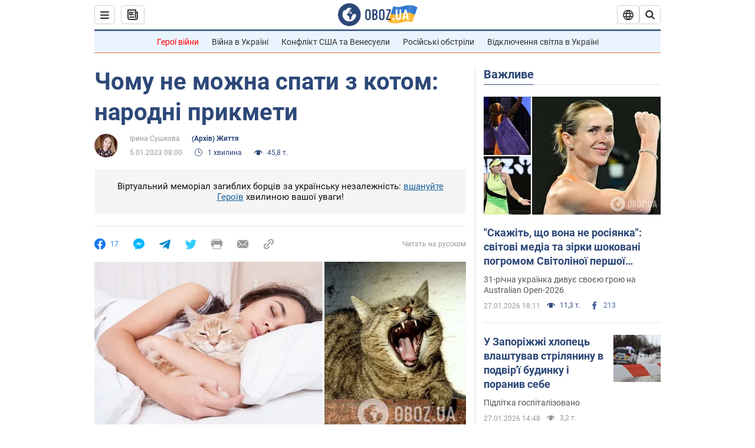

--- FILE ---
content_type: application/x-javascript; charset=utf-8
request_url: https://servicer.idealmedia.io/1418748/1?nocmp=1&sessionId=69792634-13579&sessionPage=1&sessionNumberWeek=1&sessionNumber=1&scale_metric_1=64.00&scale_metric_2=256.00&scale_metric_3=100.00&cbuster=176954731661099319985&pvid=3a39c95c-c8c2-47e5-8930-0e83873e5cad&implVersion=11&lct=1763555100&mp4=1&ap=1&consentStrLen=0&wlid=125f8a01-99c5-4f14-9f29-84d64c2b9eb7&uniqId=135a2&niet=4g&nisd=false&evt=%5B%7B%22event%22%3A1%2C%22methods%22%3A%5B1%2C2%5D%7D%2C%7B%22event%22%3A2%2C%22methods%22%3A%5B1%2C2%5D%7D%5D&pv=5&jsv=es6&dpr=1&hashCommit=cbd500eb&apt=2023-01-05T08%3A00%3A00&tfre=11328&w=0&h=1&tl=150&tlp=1&sz=0x1&szp=1&szl=1&cxurl=https%3A%2F%2Fsoc.obozrevatel.com%2Fukr%2Fchomu-ne-mozhna-spati-z-kotom-narodni-prikmeti.htm&ref=&lu=https%3A%2F%2Fsoc.obozrevatel.com%2Fukr%2Fchomu-ne-mozhna-spati-z-kotom-narodni-prikmeti.htm
body_size: 819
content:
var _mgq=_mgq||[];
_mgq.push(["IdealmediaLoadGoods1418748_135a2",[
["unian.net","11972814","1","Відома акторка заявила, що занадто красива для українського кіно","Артистка каже, що мріє грати в історичних фільмах...","0","","","","4PgvsHYgOAUsv9-s8dGjfaeGwp7oWyI3IHn6oG1AZ-t_IflNQAcCFUhNU-7RqfNCJP9NESf5a0MfIieRFDqB_Kldt0JdlZKDYLbkLtP-Q-VqJWWAT03EwrEur7LPS43E",{"i":"https://s-img.idealmedia.io/n/11972814/45x45/0x0x493x493/aHR0cDovL2ltZ2hvc3RzLmNvbS90LzQyNzAyNC82OTk2NjdlMjgyMjA2NjAxNTAzMjE4ZDE3ZDgyYmIwNS5qcGVn.webp?v=1769547316-_xL6d2dGH2xMqXeLvNhlDY74U3TNodNnMm-wr-vYROI","l":"https://clck.idealmedia.io/pnews/11972814/i/1298901/pp/1/1?h=4PgvsHYgOAUsv9-s8dGjfaeGwp7oWyI3IHn6oG1AZ-t_IflNQAcCFUhNU-7RqfNCJP9NESf5a0MfIieRFDqB_Kldt0JdlZKDYLbkLtP-Q-VqJWWAT03EwrEur7LPS43E&utm_campaign=obozrevatel.com&utm_source=obozrevatel.com&utm_medium=referral&rid=7bbbc8e3-fbc2-11f0-b0e0-d404e6f98490&tt=Direct&att=3&afrd=296&iv=11&ct=1&gdprApplies=0&muid=q0rgwhTuXMTc&st=-300&mp4=1&h2=RGCnD2pppFaSHdacZpvmnoTb7XFiyzmF87A5iRFByjtRGCPw-Jj4BtYdULfjGweqJaGSQGEi6nxpFvL8b2o0UA**","adc":[],"sdl":0,"dl":"","category":"Шоу-бизнес","dbbr":0,"bbrt":0,"type":"e","media-type":"static","clicktrackers":[],"cta":"Читати далі","cdt":"","tri":"7bbbd8e4-fbc2-11f0-b0e0-d404e6f98490","crid":"11972814"}],],
{"awc":{},"dt":"desktop","ts":"","tt":"Direct","isBot":1,"h2":"RGCnD2pppFaSHdacZpvmnoTb7XFiyzmF87A5iRFByjtRGCPw-Jj4BtYdULfjGweqJaGSQGEi6nxpFvL8b2o0UA**","ats":0,"rid":"7bbbc8e3-fbc2-11f0-b0e0-d404e6f98490","pvid":"3a39c95c-c8c2-47e5-8930-0e83873e5cad","iv":11,"brid":32,"muidn":"q0rgwhTuXMTc","dnt":2,"cv":2,"afrd":296,"consent":true,"adv_src_id":39175}]);
_mgqp();
